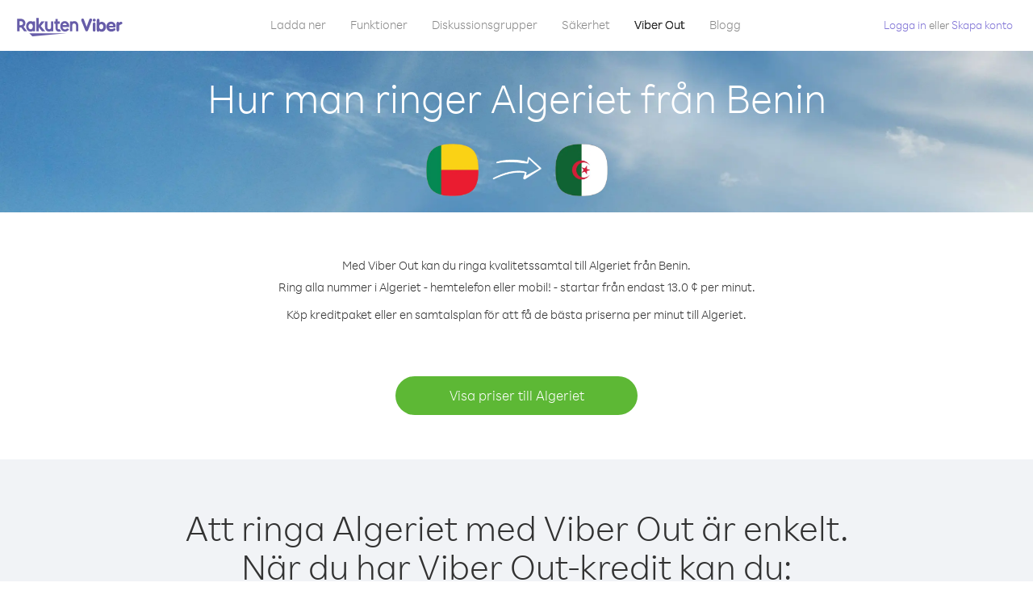

--- FILE ---
content_type: text/html; charset=UTF-8
request_url: https://account.viber.com/sv/how-to-call-algeria?from=benin
body_size: 2233
content:
<!DOCTYPE html>
<html lang="sv">
    <head>
        <title>Hur man ringer Algeriet från Benin | Viber Out</title>
        <meta name="keywords" content="Ring-app, låga priser, billiga samtal, samtal utomlands, internationella samtal" />
        <meta name="description" content="Lär dig hur man ringer Algerietfrån Benin med Viber. Ring kompisar och familj från alla hemtelefoner och mobiler med Viber-kredit, registrera dig idag på Viber.com" />
        <meta http-equiv="Content-Type" content="text/html; charset=UTF-8" />
        <meta name="viewport" content="width=device-width, initial-scale=1, minimum-scale=1, maximum-scale=1, user-scalable=no" />
        <meta name="format-detection" content="telephone=no" />
        <meta name="msapplication-tap-highlight" content="no" />
        <link rel="icon" type="image/x-icon" href="/favicon.ico">
        <link rel="apple-touch-icon" href="/img/apple-touch-icon/touch-icon-iphone.png" />
        <link rel="apple-touch-icon" sizes="72x72" href="/img/apple-touch-icon/touch-icon-ipad.png" />
        <link rel="apple-touch-icon" sizes="114x114" href="/img/apple-touch-icon/touch-icon-iphone-retina.png" />
        <link rel="apple-touch-icon" sizes="144x144" href="/img/apple-touch-icon/touch-icon-ipad-retina.png" />
            <meta property="og:title" content="Hur man ringer Algeriet från Benin | Viber Out" />
    <meta property="og:description" content="Lär dig hur man ringer Algerietfrån Benin med Viber. Ring kompisar och familj från alla hemtelefoner och mobiler med Viber-kredit, registrera dig idag på Viber.com" />
    <meta property="og:url" content="https://account.viber.com/how-to-call-algeria?from=benin" />
    <meta property="og:image" content="https://account.viber.com/img/splash.jpg" />

    <link rel="alternate" href="https://account.viber.com/how-to-call-algeria?from=benin" hreflang="x-default" />
<link rel="alternate" href="https://account.viber.com/ar/how-to-call-algeria?from=benin" hreflang="ar" />
<link rel="alternate" href="https://account.viber.com/en/how-to-call-algeria?from=benin" hreflang="en" />
<link rel="alternate" href="https://account.viber.com/ja/how-to-call-algeria?from=benin" hreflang="ja" />
<link rel="alternate" href="https://account.viber.com/es/how-to-call-algeria?from=benin" hreflang="es" />
<link rel="alternate" href="https://account.viber.com/it/how-to-call-algeria?from=benin" hreflang="it" />
<link rel="alternate" href="https://account.viber.com/zh/how-to-call-algeria?from=benin" hreflang="zh" />
<link rel="alternate" href="https://account.viber.com/fr/how-to-call-algeria?from=benin" hreflang="fr" />
<link rel="alternate" href="https://account.viber.com/de/how-to-call-algeria?from=benin" hreflang="de" />
<link rel="alternate" href="https://account.viber.com/hu/how-to-call-algeria?from=benin" hreflang="hu" />
<link rel="alternate" href="https://account.viber.com/pt/how-to-call-algeria?from=benin" hreflang="pt" />
<link rel="alternate" href="https://account.viber.com/ru/how-to-call-algeria?from=benin" hreflang="ru" />
<link rel="alternate" href="https://account.viber.com/be/how-to-call-algeria?from=benin" hreflang="be" />
<link rel="alternate" href="https://account.viber.com/th/how-to-call-algeria?from=benin" hreflang="th" />
<link rel="alternate" href="https://account.viber.com/vi/how-to-call-algeria?from=benin" hreflang="vi" />
<link rel="alternate" href="https://account.viber.com/pl/how-to-call-algeria?from=benin" hreflang="pl" />
<link rel="alternate" href="https://account.viber.com/ro/how-to-call-algeria?from=benin" hreflang="ro" />
<link rel="alternate" href="https://account.viber.com/uk/how-to-call-algeria?from=benin" hreflang="uk" />
<link rel="alternate" href="https://account.viber.com/cs/how-to-call-algeria?from=benin" hreflang="cs" />
<link rel="alternate" href="https://account.viber.com/el/how-to-call-algeria?from=benin" hreflang="el" />
<link rel="alternate" href="https://account.viber.com/hr/how-to-call-algeria?from=benin" hreflang="hr" />
<link rel="alternate" href="https://account.viber.com/bg/how-to-call-algeria?from=benin" hreflang="bg" />
<link rel="alternate" href="https://account.viber.com/no/how-to-call-algeria?from=benin" hreflang="no" />
<link rel="alternate" href="https://account.viber.com/sv/how-to-call-algeria?from=benin" hreflang="sv" />
<link rel="alternate" href="https://account.viber.com/my/how-to-call-algeria?from=benin" hreflang="my" />
<link rel="alternate" href="https://account.viber.com/id/how-to-call-algeria?from=benin" hreflang="id" />


        <!--[if lte IE 9]>
        <script type="text/javascript">
            window.location.replace('/browser-update/');
        </script>
        <![endif]-->
        <script type="text/javascript">
            if (navigator.userAgent.match('MSIE 10.0;')) {
                window.location.replace('/browser-update/');
            }
        </script>

    
<!-- Google Tag Manager -->
<script>(function(w,d,s,l,i){w[l]=w[l]||[];w[l].push({'gtm.start':
            new Date().getTime(),event:'gtm.js'});var f=d.getElementsByTagName(s)[0],
            j=d.createElement(s),dl=l!='dataLayer'?'&l='+l:'';j.async=true;j.src=
            'https://www.googletagmanager.com/gtm.js?id='+i+dl;f.parentNode.insertBefore(j,f);
    })(window,document,'script','dataLayer','GTM-5HCVGTP');</script>
<!-- End Google Tag Manager -->

    
    <link href="https://fonts.googleapis.com/css?family=Roboto:100,300,400,700&amp;subset=cyrillic,greek,vietnamese" rel="stylesheet">
    </head>
    <body class="">
        <noscript id="noscript">För en optimerad upplevelse på Viber.com, aktivera JavaScript.</noscript>

        <div id="page"></div>
        
<script>
    window.SERVER_VARIABLES = {"country_destination":{"code":"DZ","prefix":"213","additional_prefixes":[],"vat":0,"excluding_vat":false,"name":"Algeriet"},"country_origin":{"code":"BJ","prefix":"229","additional_prefixes":[],"vat":0,"excluding_vat":false,"name":"Benin"},"destination_rate":"13.0 \u00a2","country_page_url":"\/sv\/call-algeria","env":"prod","languages":[{"code":"ar","name":"\u0627\u0644\u0644\u063a\u0629 \u0627\u0644\u0639\u0631\u0628\u064a\u0629","is_active":true,"is_active_client":true},{"code":"en","name":"English","is_active":true,"is_active_client":true},{"code":"ja","name":"\u65e5\u672c\u8a9e","is_active":true,"is_active_client":true},{"code":"es","name":"Espa\u00f1ol","is_active":true,"is_active_client":true},{"code":"it","name":"Italiano","is_active":true,"is_active_client":true},{"code":"zh","name":"\u7b80\u4f53\u4e2d\u6587","is_active":true,"is_active_client":true},{"code":"fr","name":"Fran\u00e7ais","is_active":true,"is_active_client":true},{"code":"de","name":"Deutsch","is_active":true,"is_active_client":true},{"code":"hu","name":"Magyar","is_active":true,"is_active_client":true},{"code":"pt","name":"Portugu\u00eas","is_active":true,"is_active_client":true},{"code":"ru","name":"\u0420\u0443\u0441\u0441\u043a\u0438\u0439","is_active":true,"is_active_client":true},{"code":"be","name":"\u0411\u0435\u043b\u0430\u0440\u0443\u0441\u043a\u0430\u044f","is_active":true,"is_active_client":true},{"code":"th","name":"\u0e20\u0e32\u0e29\u0e32\u0e44\u0e17\u0e22","is_active":true,"is_active_client":true},{"code":"vi","name":"Ti\u1ebfng Vi\u1ec7t","is_active":true,"is_active_client":true},{"code":"pl","name":"Polski","is_active":true,"is_active_client":true},{"code":"ro","name":"Rom\u00e2n\u0103","is_active":true,"is_active_client":true},{"code":"uk","name":"\u0423\u043a\u0440\u0430\u0457\u043d\u0441\u044c\u043a\u0430","is_active":true,"is_active_client":true},{"code":"cs","name":"\u010ce\u0161tina","is_active":true,"is_active_client":true},{"code":"el","name":"\u0395\u03bb\u03bb\u03b7\u03bd\u03b9\u03ba\u03ac","is_active":true,"is_active_client":true},{"code":"hr","name":"Hrvatski","is_active":true,"is_active_client":true},{"code":"bg","name":"\u0411\u044a\u043b\u0433\u0430\u0440\u0441\u043a\u0438","is_active":true,"is_active_client":true},{"code":"no","name":"Norsk","is_active":true,"is_active_client":true},{"code":"sv","name":"Svenska","is_active":true,"is_active_client":true},{"code":"my","name":"\u1019\u103c\u1014\u103a\u1019\u102c","is_active":true,"is_active_client":true},{"code":"id","name":"Bahasa Indonesia","is_active":true,"is_active_client":true}],"language":"sv","isClientLanguage":false,"isAuthenticated":false};
</script>

        
                    <link href="/dist/styles.495fce11622b6f2f03e6.css" media="screen" rel="stylesheet" type="text/css" />
        
            <script src="/dist/how-to-call.bundle.64825068fc4310f48587.js"></script>
    </body>
</html>
